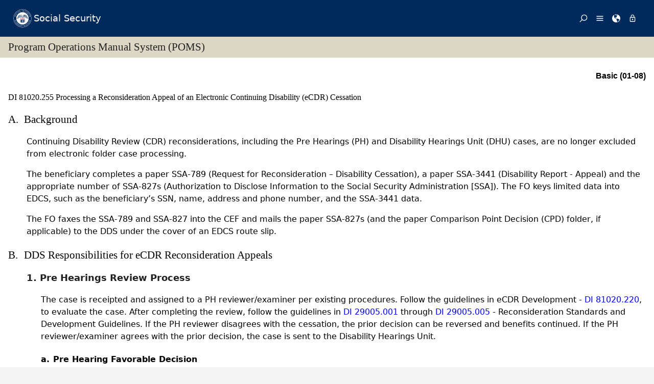

--- FILE ---
content_type: text/html; charset=UTF-8
request_url: https://secure.ssa.gov/poms.nsf/lnx/0481020255
body_size: 31388
content:
<!DOCTYPE html><html>
<head>
<title>SSA - POMS: DI 81020.255 - Processing a Reconsideration Appeal of an Electronic Continuing Disability (eCDR) Cessation - 12/14/2011</title>
<!-- REQUIRED META INFORMATION -->
<meta charset="UTF-8" />
<meta http-equiv="X-UA-Compatible" content="IE=edge" />
<meta name="viewport" content="width=device-width, initial-scale=1" />
<meta name="description" content="Processing a Reconsideration Appeal of an Electronic Continuing Disability (eCDR) Cessation" />
<meta name="DCTERMS:coderOffice" content="DCRDP:ODEPP:OPPS" />
<meta name="DCTERMS:coder" content="eestes" />
<meta name="DCTERMS:dateCertified" content="2016-10-11" />
<!-- FRAMEWORK STYLES & SCRIPTS -->
<link href="https://ssa.gov/framework/css/phoenix.css" rel="stylesheet" media="all" />
<!-- SMARTPHONE ICON -->
<link rel="apple-touch-icon-precomposed" href="https://ssa.gov/framework/images/icons/png/apple-touch-icon.png">
<!-- SSA INTERNET HEAD SCRIPTS -->
<script src="https://ssa.gov/framework/js/ssa.internet.head.js"></script>
<!-- InstanceBeginEditable name="head" -->
<!-- CUSTOM STYLES & SCRIPTS -->
<link href="../ppoms.css" type="text/css" rel="stylesheet" media="all" />
<link href="../overrides.css" type="text/css" rel="stylesheet" media="all" />
<script language="JavaScript" type="text/javascript" src="/apps10/PublicSharedElements.nsf/kwdSearchLib.js!OpenJavascriptLibrary"></script>
<!-- InstanceEndEditable -->

<META NAME='date' content='2011-12-14'>
<META NAME='title' content='SSA - POMS: DI 81020.255 - Processing a Reconsideration Appeal of an Electronic Continuing Disability (eCDR) Cessation'>

<script language="JavaScript" type="text/javascript">
<!-- 
document._domino_target = "_self";
function _doClick(v, o, t) {
  var returnValue = false;
  var url="/poms.nsf/lnx/0481020255!OpenDocument&Click=" + v;
  if (o.href != null) {
    o.href = url;
    returnValue = true;
  } else {
    if (t == null)
      t = document._domino_target;
    window.open(url, t);
  }
  return returnValue;
}
// -->
</script>
</head>
<body text="#000000" bgcolor="#FFFFFF" class="nav-sidebar">

<form onsubmit="return false;return true;" action=""><script type="text/javascript">
	appProfile = {"ProfileName":"PublicPolicyNet",
"Status":"Enabled",
"HTTP_POMS":"https://policy.ssa.gov",
"NSF_POMS":"poms.nsf",
"HTTP_Reference":"https://policy.ssa.gov",
"NSF_Reference":"reference.nsf",
"HTTP_ReferenceArchive":"https://policy.ssa.gov",
"NSF_ReferenceArchive":"referencearchive.nsf",
"HTTP_YUILibraries":"https://policy.ssa.gov",
"NSF_YUILibraries":"web20/yui280.nsf",
"defaultPage":"/home!readform"
};	
	//getFields will return a comma separated list of fields stored in the appProfile object
	appProfile.getFields = function() {
		var fieldsList;
		for(var x in appProfile) {
			if(typeof this[x] != 'function') {
				if(fieldsList == undefined) { 
					fieldsList = x; 
				} else { 
					fieldsList += ", "+x;
				}
			}
		}
		return fieldsList;
	} // getFields
	//get will return the object stored for the passed FieldName
	appProfile.get = function(strFieldName) {
		strFieldName = (typeof strFieldName == 'undefined') ? this.ProfileName : strFieldName;	
		return this[strFieldName];
	} // get
</script><input  type='hidden' id='searchParams' name='searchParams' value='&start=1&count=500' />
<input id='Start' name='Start' type='hidden' value=''>
<input id='Finish' name='Finish' type='hidden' value='@ERROR'>
<input id='TotalHits' name='TotalHits' type='hidden' value='@ERROR'>
<input id='Count' name='Count' type='hidden' value='500'>
<input id='Hits' name='Hits' type='hidden' value=''>
<input  type='hidden' id='Query' name='Query' value='' />
    <!-- PAGE CONTAINER -->
    <div id="page">
<!-- ACCESSIBILITY OPTIONS -->
<div class="bg-dark-gray accessibility" id="accessibility">
 <a id="skip-navigation" href="#content">Skip to content</a>
</div>
<!-- BANNER -->
<header class="banner-neo" id="banner" role="banner">
    <div class="banner-wrapper">
        <h1 class="banner-logo">
            <a class="banner-logo__link" href="/apps10/">Social Security</a>
        </h1>
        <nav class="banner-nav" id="banner-nav">
            <a class="banner-nav__link banner-search" href="/apps10/poms.nsf/pomssearch!SearchView&query=&searchorder=1&start=1&count=500">
                <svg class="banner-nav__icon" focusable="false" width="24" height="24" viewBox="0 0 24 24">
                    <path d="M 10 23 C 11.219 23 12.384 22.762 13.496 22.285 C 14.608 21.808 15.565 21.169 16.367 20.367 C 17.169 19.565 17.808 18.608 18.285 17.496 C 18.762 16.384 19 15.219 19 14 C 19 12.953 18.829 11.951 18.488 10.992 C 18.147 10.033 17.661 9.164 17.031 8.383 L 22.711 2.711 C 22.904 2.518 23 2.281 23 2 C 23 1.713 22.905 1.475 22.715 1.285 C 22.525 1.095 22.287 1 22 1 C 21.719 1 21.482 1.096 21.289 1.289 L 15.617 6.969 C 14.836 6.339 13.966 5.853 13.008 5.512 C 12.05 5.171 11.047 5 10 5 C 8.781 5 7.616 5.238 6.504 5.715 C 5.392 6.192 4.435 6.831 3.633 7.633 C 2.831 8.435 2.192 9.392 1.715 10.504 C 1.238 11.616 1 12.781 1 14 C 1 15.219 1.238 16.384 1.715 17.496 C 2.192 18.608 2.831 19.565 3.633 20.367 C 4.435 21.169 5.392 21.808 6.504 22.285 C 7.616 22.762 8.781 23 10 23 Z M 10 21 C 9.052 21 8.146 20.815 7.281 20.445 C 6.416 20.075 5.672 19.578 5.047 18.953 C 4.422 18.328 3.925 17.584 3.555 16.719 C 3.185 15.854 3 14.948 3 14 C 3 13.052 3.185 12.146 3.555 11.281 C 3.925 10.416 4.422 9.672 5.047 9.047 C 5.672 8.422 6.416 7.925 7.281 7.555 C 8.146 7.185 9.052 7 10 7 C 10.948 7 11.854 7.185 12.719 7.555 C 13.584 7.925 14.328 8.422 14.953 9.047 C 15.578 9.672 16.075 10.416 16.445 11.281 C 16.815 12.146 17 13.052 17 14 C 17 14.948 16.815 15.854 16.445 16.719 C 16.075 17.584 15.578 18.328 14.953 18.953 C 14.328 19.578 13.584 20.075 12.719 20.445 C 11.854 20.815 10.948 21 10 21 Z" transform="matrix(-1, 0, 0, -1, 24.000001, 24.000001)" vector-effect="non-scaling-stroke"></path>
                </svg><span>Search</span></a>
            <a class="banner-nav__link banner-menu" href="https://ssa.gov/site/menu/en/" id="ssa-menu">
                <svg class="banner-nav__icon" width="24" height="24" viewBox="0 0 24 24">
                    <path d="M3 5h18q.414 0 .707.293T22 6t-.293.707T21 7H3q-.414 0-.707-.293T2 6t.293-.707T3 5zm0 12h18q.414 0 .707.293T22 18t-.293.707T21 19H3q-.414 0-.707-.293T2 18t.293-.707T3 17zm0-6h18q.414 0 .707.293T22 12t-.293.707T21 13H3q-.414 0-.707-.293T2 12t.293-.707T3 11z" vector-effect="non-scaling-stroke"></path>
                </svg><span>Menu</span></a>
            <a class="banner-nav__link banner-languages" href="https://ssa.gov/site/languages/en/" id="ssa-languages" title="Languages">
                <svg class="banner-nav__icon" focusable="false" width="24" height="24" viewBox="0 0 24 24">
                    <path d="M12 0C5.373 0 0 5.373 0 12s5.373 12 12 12c.812 0 1.604-.08 2.37-.235-.31-.147-.343-1.255-.037-1.887.34-.703 1.406-2.485.35-3.08-1.053-.6-.76-.868-1.405-1.56-.644-.692-.38-.796-.422-.974-.14-.61.62-1.523.656-1.616.035-.094.035-.446.023-.55-.012-.107-.48-.387-.597-.4-.117-.01-.176.188-.34.2-.164.012-.88-.433-1.03-.55-.154-.117-.224-.398-.435-.61-.21-.212-.235-.047-.562-.175-.327-.13-1.382-.516-2.19-.844-.81-.33-.88-.79-.892-1.114-.012-.325-.492-.797-.718-1.137-.225-.342-.267-.81-.348-.705-.082.106.422 1.336.34 1.37-.083.037-.26-.338-.493-.643-.235-.304.245-.14-.505-1.617-.75-1.476.235-2.23.282-3 .048-.77.633.28.328-.21-.304-.493.023-1.524-.21-1.9-.235-.374-1.57.423-1.57.423.034-.363 1.17-.985 1.99-1.56.82-.573 1.322-.128 1.982.083.66.21.703.142.48-.07-.222-.21.094-.316.61-.235.516.082.656.704 1.442.645.784-.06.08.152.186.35.105.2-.117.177-.633.53-.516.35.012.35.926 1.02.913.667.632-.447.538-.94-.094-.49.668-.105.668-.105.563.375.46.02.87.15.408.13 1.52 1.07 1.52 1.07-1.395.762-.516.844-.282 1.02.235.175-.48.515-.48.515-.294-.293-.34.012-.528.117-.187.105-.012.375-.012.375-.97.153-.75 1.173-.738 1.418.012.247-.62.622-.786.973-.164.35.423 1.113.117 1.16-.305.048-.61-1.148-2.25-.703-.495.134-1.593.703-1.008 1.863.585 1.16 1.558-.328 1.886-.164.33.163-.093.902-.023.913.07.012.927.033.974 1.032.048 1 1.3.914 1.57.938.27.023 1.173-.74 1.3-.774.13-.035.646-.47 1.77.175 1.126.644 1.7.55 2.086.82.387.27.117.81.48.985.365.176 1.818-.058 2.18.54.364.597-1.5 3.597-2.085 3.925-.586.328-.856 1.078-1.442 1.558-.69.563-1.418 1.076-2.18 1.535-.684.407-.807 1.137-1.112 1.367C19.984 22.52 24 17.73 24 12c0-6.627-5.373-12-12-12zm2.813 11.262c-.165.047-.504.352-1.336-.14-.832-.494-1.406-.4-1.477-.48 0 0-.07-.2.293-.236.747-.072 1.688.692 1.9.704.21.012.315-.21.69-.09.375.12.094.195-.07.242zM10.887 1.196c-.082-.06.068-.128.157-.246.05-.07.013-.182.078-.246.175-.177 1.043-.423.874.058-.17.48-.98.527-1.11.434zm2.098 1.523c-.293-.013-.983-.086-.856-.212.494-.492-.188-.633-.61-.668-.423-.036-.598-.27-.388-.294.21-.024 1.055.013 1.196.13.14.117.902.422.95.644.047.223 0 .41-.293.4zm2.542-.083c-.234.188-1.413-.673-1.64-.867-.985-.844-1.513-.563-1.72-.703-.206-.142-.132-.33.184-.61.318-.282 1.21.094 1.724.152.516.058 1.113.457 1.125.93.01.474.562.91.327 1.097z" vector-effect="non-scaling-stroke"></path>
                </svg><span>Languages</span></a>
            <a class="banner-nav__link banner-signin" href="https://ssa.gov/site/signin/en/" id="ssa-signin">
                <svg class="banner-nav__icon" focusable="false" width="24" height="24" viewBox="0 0 24 24">
                    <path d="M12 17.016q-.797 0-1.406-.61t-.61-1.405.61-1.405 1.406-.61 1.406.61.61 1.406-.61 1.407-1.406.61zm6 3V9.986H6v10.03h12zm-6-17.11q-1.266 0-2.18.914T8.906 6H9v2.016h6.094V6q0-1.266-.914-2.18T12 2.906zm6 5.11q.797 0 1.406.586t.61 1.383v10.03q0 .798-.61 1.384T18 21.984H6q-.797 0-1.406-.586t-.61-1.384V9.986q0-.798.61-1.384T6 8.016h.984V6q0-2.063 1.477-3.54T12 .985t3.54 1.477T17.015 6v2.016H18z" vector-effect="non-scaling-stroke"></path>
                </svg><span>Sign in / up</span></a>
        </nav>
    </div>
</header>
<!-- PAGE TITLE -->
<div id="title-bar"><h2>Program Operations Manual System (POMS)</h2></div>

<!-- CONTENT -->
<div id="content" role="main">


<!-- GRID -->
<div class="grid">

<div class="row-12 equal-heights">

<div class="column-12">
<div id="divBody"><!-- DO NOT CHANGE THIS TAG -->
<!-- OPPS CUSTOMIZATION using template's breacrumbs div -->
<div class="breadcrumbs">
	<span class="floatl">Effective Dates:&nbsp;12/14/2011 - Present</span>
	<span class="floatr print-hide"> <a href="0481020250" id="linkPreviousDocument" title="Previous Document">Previous</a> | <a href="0490000000" id="linkNextDocument" title = "Next Document">Next</a></span>
	<div style="clear:both;"></div>
</div>
<div class="poms">
   <p align="right" class="tninfo">Basic (01-08)</p>
   <h1 xmlns="http://www.w3.org/1999/xhtml" class="sectitle"><a class="poms" id="DI-810-20-255">DI 81020.255 </a>Processing a Reconsideration Appeal of an Electronic Continuing Disability (eCDR)
      Cessation
   </h1>
   
   
   <div xmlns="http://www.w3.org/1999/xhtml" class="poms-subsection1">
      <div class="poms-subsection1-title">
         <h2 class="sectitle"><a name="a"></a><span class="poms-subsection1-label">A.&nbsp;</span>Background
         </h2>
      </div>
      <div class="poms-subsection1-body">
         <p class="poms-para">Continuing Disability Review (CDR) reconsiderations, including the Pre Hearings (PH)
            and Disability Hearings Unit (DHU) cases, are no longer excluded from electronic folder
            case processing.
         </p>
         <p class="poms-para">The beneficiary completes a paper SSA-789 (Request for Reconsideration – Disability
            Cessation), a paper SSA-3441 (Disability Report - Appeal) and the appropriate number
            of SSA-827s (Authorization to Disclose Information to the Social Security Administration
            [SSA]). The FO keys limited data into EDCS, such as the beneficiary’s SSN, name, address
            and phone number, and the SSA-3441 data.
         </p>
         <p class="poms-para">The FO faxes the SSA-789 and SSA-827 into the CEF and mails the paper SSA-827s (and
            the paper Comparison Point Decision (CPD) folder, if applicable) to the DDS under
            the cover of an EDCS route slip.
         </p>
      </div>
   </div>
   
   <div xmlns="http://www.w3.org/1999/xhtml" class="poms-subsection1">
      <div class="poms-subsection1-title">
         <h2 class="sectitle"><a name="b"></a><span class="poms-subsection1-label">B.&nbsp;</span>DDS Responsibilities for eCDR Reconsideration Appeals
         </h2>
      </div>
      <div class="poms-subsection1-body">
         <div class="poms-subsection2">
            <div class="poms-subsection2-title">
               <h3 class="sectitle"><a name="b1"></a><span class="poms-subsection2-label">1.&nbsp;</span>Pre Hearings Review Process
               </h3>
            </div>
            <div class="poms-subsection2-body">
               <p class="poms-para">The case is receipted and assigned to a PH reviewer/examiner per existing procedures.
                  Follow the guidelines in eCDR Development - <a class="poms" href="../lnx/0481020220">DI 81020.220</a>, to evaluate the case. After completing the review, follow the guidelines in <a class="poms" href="../lnx/0429005001">DI 29005.001</a> through <a class="poms" href="../lnx/0429005005">DI 29005.005</a> - Reconsideration Standards and Development Guidelines. If the PH reviewer disagrees
                  with the cessation, the prior decision can be reversed and benefits continued. If
                  the PH reviewer/examiner agrees with the prior decision, the case is sent to the Disability
                  Hearings Unit.
               </p>
               <div class="poms-subsection3">
                  <div class="poms-subsection3-title">
                     <h4 class="sectitle"><a name="b1a"></a><span class="poms-subsection3-label">a.&nbsp;</span>Pre Hearing Favorable Decision
                     </h4>
                  </div>
                  <div class="poms-subsection3-body">
                     <p class="poms-para">The SSA-832 (Cessation or Continuance of Title XVI) and/or SSA-833, (Cessation or
                        Continuance of Title II) is prepared following the guidelines in Electronic Continuing
                        Disability Review (eCDR) Determinations - <a class="poms" href="../lnx/0481020240">DI 81020.240</a>, and the claim is sent to FO.
                     </p>
                  </div>
               </div>
               <div class="poms-subsection3">
                  <div class="poms-subsection3-title">
                     <h4 class="sectitle"><a name="b1b"></a><span class="poms-subsection3-label">b.&nbsp;</span>Pre Hearing Unfavorable Decision
                     </h4>
                  </div>
                  <div class="poms-subsection3-body">
                     <p class="poms-para">If the PH reviewer/examiner agrees with the cessation, follow the instructions in
                        Disability Determination Services (DDS) Action When Fully Favorable Reconsideration
                        Determination is not Issued - <a class="poms" href="../lnx/0429025001">DI 29025.001</a>.
                     </p>
                     <p class="poms-para">The PH reviewer/examiner cannot write “ADVISORY” in red at the top of any electronic
                        Residual Functional Capacity (SSA 4734-BK), Mental Residual Functional Capacity (SSA-4734-F4-Sup.),
                        Psychiatric Review Technique (SSA-2506 BK) or Childhood Disability Evaluation (SSA-538
                        F6) forms.
                     </p>
                     <ul class="poms-ul">
                        <li class="poms-li">
                           <div class="poms-li">
                              <div class="poms-ul-mark">•</div>
                              <div class="poms-ul-p1">
                                 <p class="listing">If the form has <span class="poms-bold">not</span> been imaged into the CEF, the PH reviewer/examiner should follow these instructions:
                                 </p>
                                 
                                 <ul class="poms-ul">
                                    <li class="poms-li">
                                       <div class="poms-li">
                                          <div class="poms-ul-mark">–</div>
                                          <div class="poms-ul-p1">
                                             <p class="listing"><span class="poms-bold"></span><span class="poms-bold">Physical Residual Functional Capacity Assessment (SSA-4734-BK)</span>. Annotate “ADVISORY” in Section IV Additional Comments.
                                             </p>
                                             
                                          </div>
                                       </div>
                                    </li>
                                    <li class="poms-li">
                                       <div class="poms-li">
                                          <div class="poms-ul-mark">–</div>
                                          <div class="poms-ul-p1">
                                             <p class="listing"><span class="poms-bold"></span><span class="poms-bold">Mental Residual Functional Capacity Assessment (SSA-4734-F4-Sup)</span>. Annotate “ADVISORY” in Section III Functional Capacity Assessment.
                                             </p>
                                             
                                          </div>
                                       </div>
                                    </li>
                                    <li class="poms-li">
                                       <div class="poms-li">
                                          <div class="poms-ul-mark">–</div>
                                          <div class="poms-ul-p1">
                                             <p class="listing"><span class="poms-bold"></span><span class="poms-bold">Psychiatric Review Technique (SSA-2506 BK)</span> Annotate “ADVISORY” in Section IV Consultant’s Notes.
                                             </p>
                                             
                                          </div>
                                       </div>
                                    </li>
                                    <li class="poms-li">
                                       <div class="poms-li">
                                          <div class="poms-ul-mark">–</div>
                                          <div class="poms-ul-p1">
                                             <p class="listing"><span class="poms-bold"></span><span class="poms-bold">Childhood Disability Evaluation Form (SSA-538-F6)</span><span class="poms-underline"> </span>Annotate “ADVISORY” in Section III Explanation of Findings
                                             </p>
                                             
                                          </div>
                                       </div>
                                    </li>
                                 </ul>
                                 
                              </div>
                           </div>
                        </li>
                        <li class="poms-li">
                           <div class="poms-li">
                              <div class="poms-ul-mark">•</div>
                              <div class="poms-ul-p1">
                                 <p class="listing">If the form <span class="poms-bold">has</span> been imaged into the CEF and cannot be changed, the PH reviewer/examiner will access
                                    eView and annotate Advisory in the “Notes” field next to the assessment form. To access
                                    the Notes field, the user will click on “Details” and type in Advisory in the note
                                    field.
                                 </p>
                                 
                              </div>
                           </div>
                        </li>
                     </ul>
                     <p class="poms-para">The PH reviewer/examiner closes the PH level claim as a No Determination (ND), selects
                        the reason “PH transfer to DH” and sends the case to the closure unit. The destination
                        office will be the DDS. This action closes the PH level and sends a new download to
                        the DDS with a case level of DH.
                     </p>
                     <div class="poms-note">
                        <div class="poms-note-text">
                           <p class="poms-para"><span class="poms-bold">NOTE</span>: No notice is sent to the claimant during this transfer; all actions are done internally.
                           </p>
                           
                        </div>
                     </div>
                  </div>
               </div>
            </div>
         </div>
         <div class="poms-subsection2">
            <div class="poms-subsection2-title">
               <h3 class="sectitle"><a name="b2"></a><span class="poms-subsection2-label">2.&nbsp;</span>Disability Hearings Unit (DHU) Process
               </h3>
            </div>
            <div class="poms-subsection2-body">
               <div class="poms-subsection3">
                  <div class="poms-subsection3-title">
                     <h4 class="sectitle"><a name="b2a"></a><span class="poms-subsection3-label">a.&nbsp;</span>Receipting DHU Claims
                     </h4>
                  </div>
                  <div class="poms-subsection3-body">
                     <p class="poms-para">When the PH reviewer/examiner closes a claim as a No Determination (ND) with the reason
                        “PH transfer to DH:”
                     </p>
                     <ul class="poms-ul">
                        <li class="poms-li">
                           <div class="poms-li">
                              <div class="poms-ul-mark">•</div>
                              <div class="poms-ul-p1">
                                 <p class="listing">The claim level is automatically updated to DH,</p>
                                 
                              </div>
                           </div>
                        </li>
                        <li class="poms-li">
                           <div class="poms-li">
                              <div class="poms-ul-mark">•</div>
                              <div class="poms-ul-p1">
                                 <p class="listing">A new electronic folder interface download is sent to the DDS.</p>
                                 
                              </div>
                           </div>
                        </li>
                     </ul>
                     <p class="poms-para">The DHU claim will be receipted and assigned to a hearings officer.</p>
                  </div>
               </div>
               <div class="poms-subsection3">
                  <div class="poms-subsection3-title">
                     <h4 class="sectitle"><a name="b2b"></a><span class="poms-subsection3-label">b.&nbsp;</span>DHU Processing
                     </h4>
                  </div>
                  <div class="poms-subsection3-body">
                     <p class="poms-para">Follow normal procedures for processing and adjudicating the case. Ensure that all
                        essential folder documentation is saved in the CEF.
                     </p>
                     <div class="poms-note">
                        <div class="poms-note-text">
                           <p class="poms-para"><span class="poms-bold">NOTE:</span> If a disability hearings officer determines that a case must be returned to the PH,
                              there is a companion ND reason “DH transfer to PH” that will change the level back
                              to PH and send a download to the DDS. Discretion must be used when sending the case
                              back to the PH level because of the impact on DDS productivity statistics.
                           </p>
                           
                        </div>
                     </div>
                  </div>
               </div>
               <div class="poms-subsection3">
                  <div class="poms-subsection3-title">
                     <h4 class="sectitle"><a name="b2c"></a><span class="poms-subsection3-label">c.&nbsp;</span>DHU Closure
                     </h4>
                  </div>
                  <div class="poms-subsection3-body">
                     <p class="poms-para">All final decisions, both favorable and unfavorable, will be routed to the FO. If
                        necessary, the FO will forward the case to the Program Center.
                     </p>
                  </div>
               </div>
               <div class="poms-subsection3">
                  <div class="poms-subsection3-title">
                     <h4 class="sectitle"><a name="b2d"></a><span class="poms-subsection3-label">d.&nbsp;</span>Quality Review of DHU Cases
                     </h4>
                  </div>
                  <div class="poms-subsection3-body">
                     <p class="poms-para">Currently, DHU cases are not selected for external quality review.</p>
                  </div>
               </div>
            </div>
         </div>
      </div>
   </div>
   
   <!-- Created on August 1, 2023 08:13:09 p.m. using Saxonica SAXON version HE 9.7.0.14 -->
</div>
</div><!--divBody-->
<HR>
<table width="100%" border="0" cellspacing="0" cellpadding="0">
<tr valign="top"><td style="line-height: 1em" width="50%"><i><font size="1" face="Arial">To Link to this section - Use this URL: </font></i><br><small><font face='arial'><a href="http://policy.ssa.gov/poms.nsf/lnx/0481020255">http://policy.ssa.gov/poms.nsf/lnx/0481020255</a></font></small><br></td><td style="line-height: 1em" width="50%"><div align="right"><i><font size="1" face="Times New Roman">DI 81020.255 - Processing a Reconsideration Appeal of an Electronic Continuing Disability (eCDR) Cessation - 12/14/2011</font></i><br>
<i><font size="1" color="#C0C0C0" face="Times New Roman">Batch run: </font></i><i><font size="1" face="Times New Roman">01/09/2019</font></i><br>
<i><font size="1" color="#C0C0C0" face="Times New Roman">Rev:</font></i><i><font size="1" face="Times New Roman">12/14/2011</font></i></div></td></tr>
</table>
<div align="right"></div>
<!-- END COLUMN -->

</div>
<!-- END ROW -->

</div>
<!-- END GRID -->

</div>
<!-- END PAGE CONTENT -->

        <!-- PAGE FOOTER -->
        <!-- FOOTER -->
<footer class="footer" id="footer" role="contentinfo">

<div class="important-info">
<h4>Important Information:</h4>
<ul>
<li><a href="https://ssa.gov/accessibility/">Accessibility</a></li>
<li><a href="https://ssa.gov/foia/">FOIA</a></li>
<li><a href="https://ssa.gov/open/">Open Government</a></li>
<li><a href="https://ssa.gov/agency/glossary/">Glossary</a></li>
<li><a href="https://ssa.gov/agency/privacy.html">Privacy</a></li>
<li><a href="http://oig.ssa.gov/report-fraud-waste-or-abuse">Report Fraud, Waste or Abuse</a></li>
<li><a href="https://ssa.gov/sitemap.htm">Site Map</a></li>
<li><a href="https://ssa.gov/agency/websitepolicies.html">Website Policies</a></li>
</ul>
</div>

<div class="gov-sites">
<h4>Other Government Websites:</h4>
<ul>
<li><a href="http://www.govbenefits.gov">Benefits.gov</a></li>
<li><a href="https://www.disability.gov/">Disability.gov</a></li>
<li><a href="https://www.healthcare.gov">Healthcare.gov</a></li>
<li><a href="http://mymoney.gov">MyMoney.gov</a></li>
<li><a href="https://regulations.gov">Regulations.gov</a></li>
<li><a href="https://www.usa.gov">USA.gov</a></li>
<li><a href="https://ssa.gov/agency/other-gov-websites.html">Other Government Sites</a></li>
</ul>
</div>

<div class="social-media">
<h4>Follow:</h4>
<ul>
<li><a class="btn-twitter" href="//twitter.com/socialsecurity/" title="Twitter"><span class="visually-hidden">Twitter</span></a></li>
<li><a class="btn-facebook" href="//facebook.com/socialsecurity/" title="Facebook"><span class="visually-hidden">Facebook</span></a></li>
<li><a class="btn-youtube" href="//youtube.com/socialsecurityonline/" title="YouTube"><span class="visually-hidden">YouTube</span></a></li>
<li><a class="btn-blog" href="//blog.ssa.gov/" title="Blog"><span class="visually-hidden">Blog</span></a></li>
<li><a class="btn-more" href="https://ssa.gov/socialmedia/" title="More Social Media"><span class="visually-hidden">More Social Media</span></a></li>
</ul>
</div>

<p class="align-center margin-top">This website is produced and published at U.S. taxpayer expense.</p>

</footer>
<!-- END FOOTER -->

    </div>
<!-- END PAGE CONTAINER -->

<!-- SSA INTERNET BODY SCRIPTS -->
<script src="https://ssa.gov/framework/js/ssa.internet.body.js"></script>

</div>
<input name="$$HTMLFrontMatter" type="hidden" value="&lt;!DOCTYPE html&gt;">
<input name="appProfile" type="hidden" value="PublicPolicyNet">
<input name="YUIPath" type="hidden" value="web20/yui280.nsf">
<input name="NSF_POMS" type="hidden" value="poms.nsf">
<input name="NSF_Rules" type="hidden" value="">
<input name="NSF_Redir" type="hidden" value="">
<input name="NSF_SystemStatus" type="hidden" value="">
<input name="NSF_Reference" type="hidden" value="reference.nsf">
<input name="NSF_ReferenceArchive" type="hidden" value="referencearchive.nsf">
<input name="NSF_Homepage" type="hidden" value="">
<input name="NSF_ClosedGuidelines" type="hidden" value="">
<input name="NSF_ClosedPrereqs" type="hidden" value="">
<input name="NSF_ClosedDigital" type="hidden" value="">
<input name="NSF_ClosedYouth" type="hidden" value="">
<input name="SectionTitle" type="hidden" value="Processing a Reconsideration Appeal of an Electronic Continuing Disability (eCDR) Cessation">
<input name="Audience" type="hidden" value="">
<input name="PartNumber" type="hidden" value="04">
<input name="Chapter" type="hidden" value="810">
<input name="SubChapter" type="hidden" value="20">
<input name="Sensitive" type="hidden" value="N">
<input name="ComputedID" type="hidden" value="DI 81020.255">
<input name="Filename" type="hidden" value="">
<input name="PartAbbreviation" type="hidden" value="DI">
<input name="Title" type="hidden" value="DI 81020.255 - Processing a Reconsideration Appeal of an Electronic Continuing Disability (eCDR) Cessation - 12/14/2011">
<input name="PulledDate" type="hidden" value="01/09/2019">
<input name="LastUpdate" type="hidden" value="12/14/2011">
<input name="Author" type="hidden" value="PolicyNet/SSA">
<input name="DocSize" type="hidden" value="17756">
<input name="ArchivedOK" type="hidden" value="">
<input name="SectionBookmarkHook" type="hidden" value="0481020255">
<input name="Section" type="hidden" value="255">
<input name="ISO8601date" type="hidden" value="2011-12-14">
<input name="SupplementType" type="hidden" value="">
<input name="PartTextLookup" type="hidden" value="Disability Insurance"></form>
</body>
</html>
